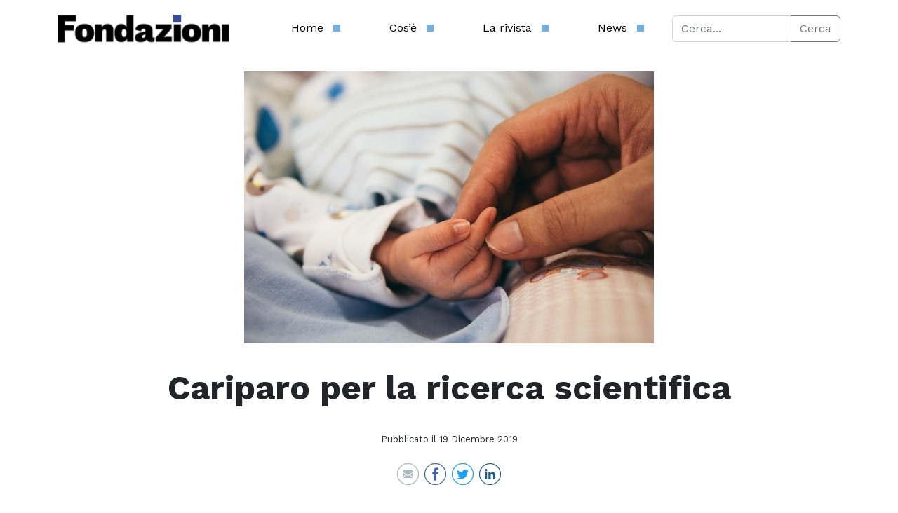

--- FILE ---
content_type: text/css
request_url: https://fondazioni.acri.it/wp-content/themes/fondazioni-child/style.css?ver=3.3.5.1678185735
body_size: 6257
content:
/*
Theme Name: Fondazioni Child
Theme URI: https://them.es/starter
Template: fondazioni
Author: GEB Software - Shahriar
Author URI: https://www.gebsoftware.com
Tags: custom-background,custom-colors,featured-images,flexible-header,microformats,post-formats,rtl-language-support,theme-options,translation-ready,accessibility-ready
Version: 3.3.5.1678185735
Updated: 2023-03-07 11:42:15

*/

* {
    font-family: 'Work Sans' !important;
}
p {
    font-size: 18px;
}
#header {
    padding: 16px 0;
    background: #fff !important;
}
h2.quadratino {
    font-size: 45px;
    font-weight: 800;
    color: #282D33;
    line-height: 50px;
    position:relative;
    display:inline-block;
}
h2.quadratino:after {
    content: '';
    width: 16px;
    height: 16px;
    position: absolute;
    bottom: 10px;
    right: -30px;
}
.conoscere:after, .colonna-conoscere .prima-lettera {
    background: #E56140;
}
.fare:after, .colonna-fare .prima-lettera {
    background: #B390C9;
}
.immaginare:after, .colonna-immaginare .prima-lettera {
    background: #62AEAA;
}

h2.multimedia {
    font-size: 45px;
    font-weight: bold;
    color: #75AFE0;
}
.bordo-blu {
    border-bottom: 3px solid #75AFE0;
    padding-bottom: 15px;
}
.archivio-notizie-home {

    float: right;
    font-weight: bold;
    color: #272D33;
}
img {
    max-width: 100%;
    height: auto;
}
.box-notizie-territori {
    background:#fff;
    padding:15px;
}
.box-notizie-territori h3 {
    font-weight:800;
    font-size:22px;
    line-height:26px;
    position:relative;
    margin-bottom:30px;
    color:#1D1B28;
}
.box-notizie-territori h3::after {
    content: "";
    width:90px;
    height:3px;
    background:#9FB0C4;
    position:absolute;
    left:0;
    bottom:-15px;
}
@media (min-width: 768px) {
	.navbar-expand-md .navbar-collapse {
		justify-content:flex-end;
	}
}
#menu-menu li:after {
    content: "";
    width: 10px;
    height: 10px;
    background: #75AFE0;
    position: absolute;
    right: 30px;
    bottom: 17px;
}
#menu-menu li {
    padding: 0 30px;
    position: relative;
}
a.nav-link {
	border-bottom:2px solid transparent;
    padding-left:10px !Important;
    padding-right: 24px !important;
	color:#000;
}
a.nav-link:hover {
    border-bottom: 2px solid #75AFE0;
	color:#000;
}
.prima-lettera {
    padding: 9px 15px;
    color: #fff;
	border-top: 10px solid #fff;
    border-right: 10px solid;
	font-size:30px;
	font-weight:800;
}
.img-notizie-home h3 {
    font-size: 22px;
    line-height: 35px;
    color: #000;   
	padding-bottom:25px;
}
h2.raccontare {
    color: #fff;
    font-weight: bold;
    font-size: 2.5rem;
    position: relative;
}
h2.raccontare:after {
    content: "";
    width: 10px;
    height: 10px;
    background: #fff;
    position: absolute;
    bottom: 9px;
    margin-left: 9px;
}

.footer-menu, .footer-menu li {
    display: block !important;
    position:relative;
}
.footer-menu li:before {
    content: "";
    width: 5px;
    height: 5px;
    background: #75AFE0;
    position: absolute;
    top: calc(50% - 3px);
}
.box-raccontare h3 {
    color: #1D1B28;
    font-weight: bold;
    font-size: 24px;
    line-height: 30px;
    padding-bottom: 20px;
}
html #footer {
    background-color: #32373B;
    color: #fff;
    padding-top: 50px;
    border-top: 7px solid #75AFE0;
}
h4.title-footer {
    font-weight: bold;
    font-size: 1.2rem;
    border-bottom: 1px solid #75AFE0;
    padding-bottom: 15px;
}
.footer-menu a.nav-link {
    color: #fff;
    padding-left: 15px !Important;
}
p.footer-contacts {
    padding-left: 30px;
    background-size: 20px;
    background-position: 0 0;
    background-repeat: no-repeat;
    font-size:14px;
}
p.footer-contacts.luogo {
    background-image: url(/wp-content/uploads/2023/03/luogo.svg);
}
p.footer-contacts.centralino {
    background-image: url(/wp-content/uploads/2023/03/centralino.svg);
}
p.footer-contacts.email {
    background-image: url(/wp-content/uploads/2023/03/e-mail.svg);
}
.logo-footer {
    padding-bottom:20px;
}
.multimedia-home-img {
    position: relative;
}
img.tipo_media {
    position: absolute;
    top: 0;
    right: 0;
    max-width: 50px;
}
.nome_media {
position: absolute;
bottom: 0;
left: 0;
background: #fff;
padding: 15px 15px 2px 0px;
}
.bg-media {
    background-color: #75AFE0;
    padding: 5px 10px;
    color: #fff;
    font-size:14px;
}
.h3-media {
    margin-top: 20px;
    font-size: 20px;
    font-weight: bold;
    color: #1D1B28;
}
rs-bullet.tp-bullet {
    background: #fff !important;
    opacity: 0.6;
}
rs-bullet.tp-bullet.selected {
    background: #fff !important;
    opacity:1;
}
.yarpp-thumbnails-horizontal .yarpp-thumbnail {
    height: auto !important;
}

.yarpp-related a {
    font-weight: 700;
    text-decoration: none;
}
.yarpp-thumbnail {
    padding: 5px !important;
}
.yarpp-thumbnail {
    width: 32.5% !important;
    margin: 0 !important;
    border: 0 !important;
}
.yarpp-thumbnails-horizontal .yarpp-thumbnail-title {
    width: 100% !Important;
	margin:0 !important;
	overflow: unset !important;
	font-size: 1.2rem !important;
    display: block;
	color: #414042;
}

.yarpp-related h3 {
    text-align: center;
    font-size: 1.5rem !important;
    border-bottom: 3px solid #75AFE0;
	padding-bottom:15px !important;
}
.yarpp img {
    max-width: 100% !important;
    margin: 15px 0 15px !important;
}
h1.entry-title {
    padding: 35px 0;
    margin: 0 !important;
}
.entry-meta {
    margin-top: 0;
    margin-bottom: 35px;
}
h2.card-title a {
    color: #000;
    font-weight: bold;
}
.search-form .input-group {
	justify-content: flex-end;
}
.search-form input.form-control {
    max-width: 170px;
}
ul.tag-list li {
    list-style: none;
    display: inline-block;
    padding: 7px 10px;
    border: 2px solid #8d8d8d;
    border-radius: 15px;
    margin-right: 10px;
}
ul.tag-list li a {
    color: #8d8d8d !important;
    text-transform: capitalize;
}
.riviste-old a {
    color: #000;
    font-weight: 500;
    font-size: 18px;
}
.yarpp-thumbnail img {
    width: 100% !important;
    height: auto !important;
}

@media (min-width:992px) {
    .logo-footer {
        max-width:250px;
    }
}
@media (min-width: 1200px) {
	.h1, h1 { 
		font-size: 3rem !important;
		font-weight: 700 !important;
   		letter-spacing: 0px !important;
	}
}
@media (max-width:560px) {
    a.yarpp-thumbnail {
        width: 100% !important;
    }
}

--- FILE ---
content_type: image/svg+xml
request_url: https://fondazioni.acri.it/wp-content/uploads/2023/03/twitter-icon.svg
body_size: 967
content:
<?xml version="1.0" encoding="UTF-8"?> <svg xmlns="http://www.w3.org/2000/svg" xmlns:xlink="http://www.w3.org/1999/xlink" version="1.1" id="Livello_1" x="0px" y="0px" width="33px" height="33px" viewBox="0 0 33 33" xml:space="preserve"> <g> <circle fill="none" stroke="#1DA1F3" stroke-width="1.25" stroke-miterlimit="10" cx="16.5" cy="16.5" r="15"></circle> <g> <g> <path fill="#1DA1F3" d="M25.021,11.491c-0.627,0.278-1.3,0.466-2.007,0.551c0.722-0.432,1.275-1.118,1.537-1.933 c-0.677,0.4-1.425,0.691-2.221,0.849c-0.638-0.68-1.545-1.104-2.551-1.104c-1.931,0-3.496,1.565-3.496,3.495 c0,0.274,0.031,0.541,0.091,0.797c-2.905-0.146-5.481-1.538-7.205-3.653c-0.301,0.515-0.473,1.116-0.473,1.757 c0,1.213,0.618,2.283,1.555,2.909c-0.573-0.019-1.112-0.177-1.583-0.439v0.044c0,1.693,1.205,3.106,2.804,3.428 c-0.293,0.079-0.602,0.122-0.921,0.122c-0.226,0-0.444-0.022-0.658-0.065c0.445,1.39,1.736,2.4,3.265,2.428 c-1.196,0.937-2.704,1.494-4.342,1.494c-0.282,0-0.56-0.017-0.834-0.048c1.547,0.994,3.384,1.573,5.358,1.573 c6.431,0,9.946-5.327,9.946-9.946l-0.012-0.453C23.959,12.807,24.553,12.191,25.021,11.491z"></path> </g> </g> </g> </svg> 

--- FILE ---
content_type: image/svg+xml
request_url: https://fondazioni.acri.it/wp-content/uploads/2023/03/facebook_icona.svg
body_size: 733
content:
<?xml version="1.0" encoding="UTF-8"?> <svg xmlns="http://www.w3.org/2000/svg" xmlns:xlink="http://www.w3.org/1999/xlink" version="1.1" id="Livello_1" x="0px" y="0px" width="33px" height="33px" viewBox="0 0 33 33" xml:space="preserve"> <g> <g> <path fill="#4267B2" d="M20.544,7.212l-2.098-0.003c-2.357,0-3.88,1.563-3.88,3.981v1.836h-2.109c-0.182,0-0.33,0.148-0.33,0.33 v2.66c0,0.182,0.148,0.33,0.33,0.33h2.109v9.116c0,0.182,0.148,0.33,0.33,0.33h2.752c0.182,0,0.33-0.148,0.33-0.33v-9.116h2.466 c0.182,0,0.33-0.148,0.33-0.33l0.001-2.66c0-0.088-0.035-0.171-0.097-0.233c-0.062-0.062-0.146-0.097-0.233-0.097h-2.467V11.47 c0-0.748,0.178-1.128,1.153-1.128l1.413-0.001c0.182,0,0.33-0.148,0.33-0.33v-2.47C20.873,7.36,20.726,7.212,20.544,7.212z"></path> </g> <circle fill="none" stroke="#4267B2" stroke-width="1.25" stroke-miterlimit="10" cx="16.5" cy="16.5" r="15"></circle> </g> </svg> 

--- FILE ---
content_type: image/svg+xml
request_url: https://fondazioni.acri.it/wp-content/uploads/2023/03/luogo.svg
body_size: 460
content:
<?xml version="1.0" encoding="UTF-8"?> <svg xmlns="http://www.w3.org/2000/svg" width="30" height="30" viewBox="0 0 30 30"><defs><style>.a{fill:#75afe0;}.b{fill:#fff;}</style></defs><g transform="translate(-217 -5070)"><circle class="a" cx="15" cy="15" r="15" transform="translate(217 5070)"></circle><path class="b" d="M5.579,16.188C.915,9.42,0,8.688,0,6.219a6.219,6.219,0,0,1,12.438,0c0,2.469-.915,3.2-5.579,9.969a.883.883,0,0,1-1.28,0Zm.64-7.5A2.556,2.556,0,0,0,8.78,6.127,2.617,2.617,0,0,0,6.219,3.567,2.617,2.617,0,0,0,3.658,6.127,2.556,2.556,0,0,0,6.219,8.688Z" transform="translate(226 5077)"></path></g></svg> 

--- FILE ---
content_type: image/svg+xml
request_url: https://fondazioni.acri.it/wp-content/uploads/2023/03/centralino.svg
body_size: 1197
content:
<?xml version="1.0" encoding="UTF-8"?> <svg xmlns="http://www.w3.org/2000/svg" width="30" height="30" viewBox="0 0 30 30"><defs><style>.a{fill:#75afe0;}.b{fill:#fff;stroke:#fff;stroke-width:0.5px;}</style></defs><g transform="translate(-217 -5141)"><circle class="a" cx="15" cy="15" r="15" transform="translate(217 5141)"></circle><g transform="translate(223.251 5147)"><path class="b" d="M0,8.726c.027-.091.047-.183.078-.274A1.522,1.522,0,0,1,1.494,7.408c.4-.007.8,0,1.213,0V5.992a5.352,5.352,0,0,1,.2-1.572A5.811,5.811,0,0,1,7.487.091,5.927,5.927,0,0,1,14.5,4.861a8.86,8.86,0,0,1,.1,1.159c.017.454,0,.911,0,1.386.251,0,.491,0,.732,0a4.932,4.932,0,0,1,.708.03,1.487,1.487,0,0,1,1.264,1.457q.015,2.063,0,4.126A1.5,1.5,0,0,1,15.885,14.5c-.691.02-1.386.007-2.08.007h-.213v-.2c0-2.785.02-5.566-.007-8.35A4.767,4.767,0,0,0,10.823,1.5,4.924,4.924,0,0,0,3.784,5.142a5.809,5.809,0,0,0-.064.84q-.005,3.964,0,7.927a1.256,1.256,0,0,0,1.342,1.341c.671,0,1.342,0,2.012,0a.181.181,0,0,0,.2-.125A1.508,1.508,0,0,1,9,14.279a1.519,1.519,0,0,1-.071,2.971.741.741,0,0,0-.078.03h-.44c-.037-.014-.071-.027-.108-.037A1.5,1.5,0,0,1,7.273,16.4a.2.2,0,0,0-.213-.132c-.7,0-1.4.007-2.094,0A2.22,2.22,0,0,1,3.279,15.5a2.324,2.324,0,0,1-.522-1c-.427,0-.847.007-1.27,0A1.517,1.517,0,0,1,.078,13.462c-.03-.091-.051-.183-.078-.274Z" transform="translate(0 0.039)"></path></g></g></svg> 

--- FILE ---
content_type: image/svg+xml
request_url: https://fondazioni.acri.it/wp-content/uploads/2023/03/e-mail.svg
body_size: 838
content:
<?xml version="1.0" encoding="UTF-8"?> <svg xmlns="http://www.w3.org/2000/svg" width="30" height="30" viewBox="0 0 30 30"><defs><style>.a{fill:#75afe0;}.b{isolation:isolate;}.c{fill:#fff;}</style></defs><g transform="translate(-217 -5188)"><circle class="a" cx="15" cy="15" r="15" transform="translate(217 5188)"></circle><g class="b" transform="translate(225.131 5197.828)"><path class="c" d="M1.1,100.011V93.4h.108l5.852,3.9a2.284,2.284,0,0,0,2.6,0c1.951-1.3,3.793-2.6,5.744-3.793a.106.106,0,0,0,.108-.108v6.719a1.2,1.2,0,0,1-1.3.975H2.617a1.325,1.325,0,0,1-.975-.325A1.66,1.66,0,0,1,1.1,100.011Z" transform="translate(-1.1 -90.474)"></path><path class="c" d="M1.1,91.784c0-.108,0-.108.108-.217a1.307,1.307,0,0,1,1.3-.867H14.1a1.391,1.391,0,0,1,1.084.434,1.3,1.3,0,0,1-.217,1.951c-.867.542-1.734,1.192-2.6,1.734-1.084.65-2.059,1.409-3.143,2.059a1.319,1.319,0,0,1-1.734,0c-1.842-1.192-3.685-2.493-5.527-3.685a1.179,1.179,0,0,1-.759-1.084A.4.4,0,0,1,1.1,91.784Z" transform="translate(-1.1 -90.7)"></path></g></g></svg> 